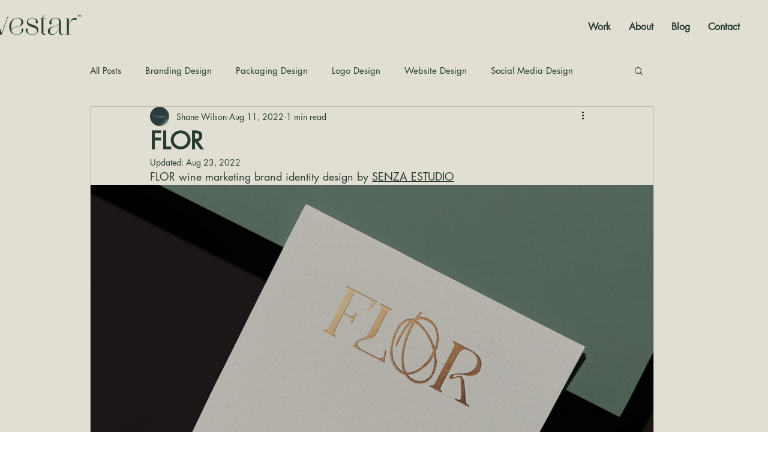

--- FILE ---
content_type: text/css; charset=utf-8
request_url: https://www.fivestarlogo.com/_serverless/pro-gallery-css-v4-server/layoutCss?ver=2&id=4e8gn-not-scoped&items=3668_1400_671%7C3677_1400_788%7C3756_1400_788%7C3602_1400_788%7C3812_1400_788%7C3510_1400_855%7C3597_1400_788%7C3506_1400_788%7C3642_1400_788%7C3562_1400_788%7C3560_1400_788%7C3559_1400_788%7C3603_1400_788%7C3598_1400_788&container=308_938_7758_720&options=gallerySizeType:px%7CenableInfiniteScroll:true%7CtitlePlacement:SHOW_ON_HOVER%7ChasThumbnails:false%7CimageMargin:5%7CgalleryLayout:6%7CisVertical:false%7CgallerySizePx:300%7CcubeType:fill%7CgalleryThumbnailsAlignment:none
body_size: -119
content:
#pro-gallery-4e8gn-not-scoped [data-hook="item-container"][data-idx="0"].gallery-item-container{opacity: 1 !important;display: block !important;transition: opacity .2s ease !important;top: 0px !important;left: 0px !important;right: auto !important;height: 450px !important;width: 938px !important;} #pro-gallery-4e8gn-not-scoped [data-hook="item-container"][data-idx="0"] .gallery-item-common-info-outer{height: 100% !important;} #pro-gallery-4e8gn-not-scoped [data-hook="item-container"][data-idx="0"] .gallery-item-common-info{height: 100% !important;width: 100% !important;} #pro-gallery-4e8gn-not-scoped [data-hook="item-container"][data-idx="0"] .gallery-item-wrapper{width: 938px !important;height: 450px !important;margin: 0 !important;} #pro-gallery-4e8gn-not-scoped [data-hook="item-container"][data-idx="0"] .gallery-item-content{width: 938px !important;height: 450px !important;margin: 0px 0px !important;opacity: 1 !important;} #pro-gallery-4e8gn-not-scoped [data-hook="item-container"][data-idx="0"] .gallery-item-hover{width: 938px !important;height: 450px !important;opacity: 1 !important;} #pro-gallery-4e8gn-not-scoped [data-hook="item-container"][data-idx="0"] .item-hover-flex-container{width: 938px !important;height: 450px !important;margin: 0px 0px !important;opacity: 1 !important;} #pro-gallery-4e8gn-not-scoped [data-hook="item-container"][data-idx="0"] .gallery-item-wrapper img{width: 100% !important;height: 100% !important;opacity: 1 !important;} #pro-gallery-4e8gn-not-scoped [data-hook="item-container"][data-idx="1"].gallery-item-container{opacity: 1 !important;display: block !important;transition: opacity .2s ease !important;top: 455px !important;left: 0px !important;right: auto !important;height: 528px !important;width: 938px !important;} #pro-gallery-4e8gn-not-scoped [data-hook="item-container"][data-idx="1"] .gallery-item-common-info-outer{height: 100% !important;} #pro-gallery-4e8gn-not-scoped [data-hook="item-container"][data-idx="1"] .gallery-item-common-info{height: 100% !important;width: 100% !important;} #pro-gallery-4e8gn-not-scoped [data-hook="item-container"][data-idx="1"] .gallery-item-wrapper{width: 938px !important;height: 528px !important;margin: 0 !important;} #pro-gallery-4e8gn-not-scoped [data-hook="item-container"][data-idx="1"] .gallery-item-content{width: 938px !important;height: 528px !important;margin: 0px 0px !important;opacity: 1 !important;} #pro-gallery-4e8gn-not-scoped [data-hook="item-container"][data-idx="1"] .gallery-item-hover{width: 938px !important;height: 528px !important;opacity: 1 !important;} #pro-gallery-4e8gn-not-scoped [data-hook="item-container"][data-idx="1"] .item-hover-flex-container{width: 938px !important;height: 528px !important;margin: 0px 0px !important;opacity: 1 !important;} #pro-gallery-4e8gn-not-scoped [data-hook="item-container"][data-idx="1"] .gallery-item-wrapper img{width: 100% !important;height: 100% !important;opacity: 1 !important;} #pro-gallery-4e8gn-not-scoped [data-hook="item-container"][data-idx="2"].gallery-item-container{opacity: 1 !important;display: block !important;transition: opacity .2s ease !important;top: 988px !important;left: 0px !important;right: auto !important;height: 528px !important;width: 938px !important;} #pro-gallery-4e8gn-not-scoped [data-hook="item-container"][data-idx="2"] .gallery-item-common-info-outer{height: 100% !important;} #pro-gallery-4e8gn-not-scoped [data-hook="item-container"][data-idx="2"] .gallery-item-common-info{height: 100% !important;width: 100% !important;} #pro-gallery-4e8gn-not-scoped [data-hook="item-container"][data-idx="2"] .gallery-item-wrapper{width: 938px !important;height: 528px !important;margin: 0 !important;} #pro-gallery-4e8gn-not-scoped [data-hook="item-container"][data-idx="2"] .gallery-item-content{width: 938px !important;height: 528px !important;margin: 0px 0px !important;opacity: 1 !important;} #pro-gallery-4e8gn-not-scoped [data-hook="item-container"][data-idx="2"] .gallery-item-hover{width: 938px !important;height: 528px !important;opacity: 1 !important;} #pro-gallery-4e8gn-not-scoped [data-hook="item-container"][data-idx="2"] .item-hover-flex-container{width: 938px !important;height: 528px !important;margin: 0px 0px !important;opacity: 1 !important;} #pro-gallery-4e8gn-not-scoped [data-hook="item-container"][data-idx="2"] .gallery-item-wrapper img{width: 100% !important;height: 100% !important;opacity: 1 !important;} #pro-gallery-4e8gn-not-scoped [data-hook="item-container"][data-idx="3"]{display: none !important;} #pro-gallery-4e8gn-not-scoped [data-hook="item-container"][data-idx="4"]{display: none !important;} #pro-gallery-4e8gn-not-scoped [data-hook="item-container"][data-idx="5"]{display: none !important;} #pro-gallery-4e8gn-not-scoped [data-hook="item-container"][data-idx="6"]{display: none !important;} #pro-gallery-4e8gn-not-scoped [data-hook="item-container"][data-idx="7"]{display: none !important;} #pro-gallery-4e8gn-not-scoped [data-hook="item-container"][data-idx="8"]{display: none !important;} #pro-gallery-4e8gn-not-scoped [data-hook="item-container"][data-idx="9"]{display: none !important;} #pro-gallery-4e8gn-not-scoped [data-hook="item-container"][data-idx="10"]{display: none !important;} #pro-gallery-4e8gn-not-scoped [data-hook="item-container"][data-idx="11"]{display: none !important;} #pro-gallery-4e8gn-not-scoped [data-hook="item-container"][data-idx="12"]{display: none !important;} #pro-gallery-4e8gn-not-scoped [data-hook="item-container"][data-idx="13"]{display: none !important;} #pro-gallery-4e8gn-not-scoped .pro-gallery-prerender{height:7424px !important;}#pro-gallery-4e8gn-not-scoped {height:7424px !important; width:938px !important;}#pro-gallery-4e8gn-not-scoped .pro-gallery-margin-container {height:7424px !important;}#pro-gallery-4e8gn-not-scoped .pro-gallery {height:7424px !important; width:938px !important;}#pro-gallery-4e8gn-not-scoped .pro-gallery-parent-container {height:7424px !important; width:943px !important;}